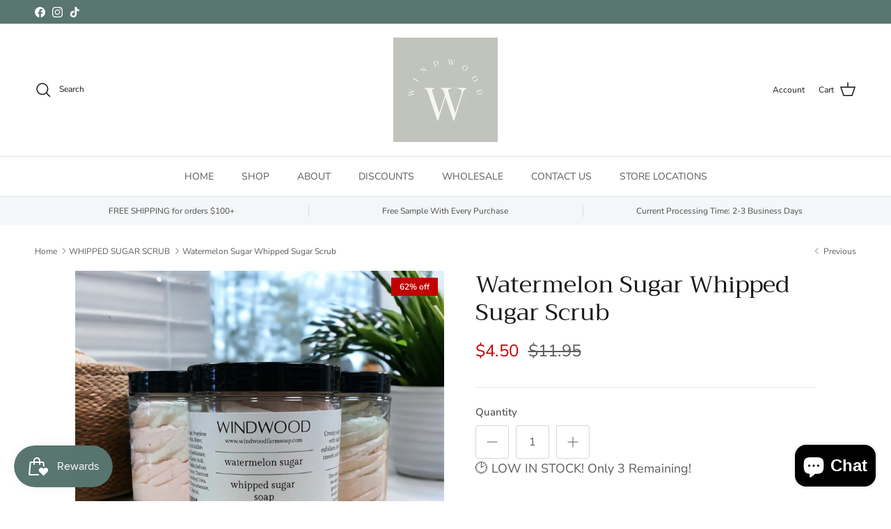

--- FILE ---
content_type: text/javascript; charset=utf-8
request_url: https://app.stock-counter.app/get_lis/83d832b05f3811ebb66f221cc9633556.js?productId=7512758452382
body_size: 4220
content:
function LIS_detectAddToCartButton() {
    var resultElement = null;
    var adcButtonSelectors = [
        '*[lis-override="true"]:not([disabled]):not([class*="disabled"])',
        '*[class*="vtl-aa-animated-atc-button"]:not([disabled]):not([class*="disabled"])',
        '*[class="product-form__buttons"]:not([disabled]):not([class*="disabled"])',
        '*[class*=" AddtoCart "]:not([disabled]):not([class*="disabled"])',
        '*[id="new-form-atc"]:not([disabled]):not([class*="disabled"])',
        '*[class*="rbr-page-container"]:not([disabled]):not([class*="disabled"])',
        '*[class*="single_add_to_cart_button"]:not([class*="disabled"])',
        '*[id="roasBtn"]:not([disabled]):not([class*="disabled"])',
        '.container .product-add-to-cart .flex:not([disabled]):not([class*="disabled"])',
        '*[class*="product-add-to-cart__btn"]:not([disabled]):not([class*="disabled"])',
        'product-form:not([data-armada-sticky-form="true"]) [data-name="product-submit-wrapper"][class]:not([disabled]):not([class*="disabled"])',
        'input[name="add"]:not([disabled]):not([class*="disabled"]):not([id*="sticky"]):not([class*="ticky"]):not([class*="upsell"]):not([id*="CartSpecificUpsellButton"]):not([class*="cbb-also-bought-add-to-cart-button"]):not([class*="product-upsell__btn"]):not(data-quick-add-btn):not([class*="qty-"])',
        'button[name="add"]:not([disabled]):not([class*="disabled"]):not([id*="sticky"]):not([class*="ticky"]):not([class*="upsell"]):not([id*="CartSpecificUpsellButton"]):not([class*="cbb-also-bought-add-to-cart-button"]):not([class*="product-upsell__btn"]):not(data-quick-add-btn):not([class*="qty-"])',
        'button[id="add"]:not([disabled]):not([class*="disabled"]):not([id*="CartSpecificUpsellButton"]):not([class*="cbb-also-bought-add-to-cart-button"]):not([class*="product-upsell__btn"]):not(data-quick-add-btn):not([class*="qty-"])',
        'input[id="add"]:not([disabled]):not([class*="disabled"]):not([id*="CartSpecificUpsellButton"]):not([class*="cbb-also-bought-add-to-cart-button"]):not([class*="product-upsell__btn"]):not(data-quick-add-btn):not([class*="qty-"])',
        'button[id="addToCart"]:not([disabled]):not([class*="disabled"])',
        'input[id="addToCart"]:not([disabled]):not([class*="disabled"])',
        'input[name="AddToCart"]:not([disabled]):not([class*="disabled"])',
        'button[name="AddToCart"]:not([disabled]):not([class*="disabled"])',
        'input[id="AddToCart"]:not([disabled]):not([class*="disabled"])',
        'button[id="AddToCart"]:not([disabled]):not([class*="disabled"])',
        '*[data-pf-type="ProductATC"]:not([disabled]):not([class*="disabled"])',
        '*[id="add-to-cart"]:not([id*="sticky"]):not([class*="ticky"]):not([class*="upsell"]):not([disabled]):not([class*="disabled"])',
        '*[id="adbtn"]:not([disabled]):not([class*="disabled"])',
        '*[class*="product-form--atc-button"]:not([disabled]):not([class*="disabled"])',
        '*[class*="product__add-to-cart"]:not([disabled]):not([class*="disabled"])',
        '*[id="shopify_add_to_cart"]:not([disabled]):not([class*="disabled"])',
        '*[class*="product-form--add-to-cart"]:not([disabled]):not([class*="disabled"])',
        '*[class*="ProductForm__AddToCart"]:not([disabled]):not([class*="disabled"])',
        '*[class*="add-to-cart"]:not([disabled]):not([class*="disabled"]):not([class*="cbb-also-bought-add-to-cart-button"]):not(style)',
        '*[class*="addtocart"]:not([id*="sticky"]):not([class*="ticky"]):not([class*="upsell"]):not([disabled]):not([class*="disabled"]):not([class*="ga-product_addtocart"])',
        '*[class*="AddToCart"]:not([id*="sticky"]):not([class*="ticky"]):not([class*="upsell"]):not([disabled]):not([class*="disabled"])',
        '*[data-action="add-to-cart"]:not([disabled]):not([class*="disabled"])',
        '*[data-add-to-cart]:not([disabled]):not([class*="disabled"])',
        '*[data-add-to-cart-text]:not([disabled]):not([class*="disabled"])',
        '*[data-add-cart]:not([disabled]):not([class*="disabled"])',
        '*[name="add"]:not([disabled]):not([class*="disabled"]):not([id*="CartSpecificUpsellButton"]):not([id*="sticky"]):not([class*="ticky"]):not([class*="upsell"]):not([class*="qty-"])',
        '*[data-add-button]:not([disabled]):not([class*="disabled"])',
        '*[data-buy-button]:not([disabled]):not([class*="disabled"])',
        '*[data-lhi="trans_buynow"]:not([disabled]):not([class*="disabled"])',
        '*[class*="add_to_cart_button"]:not([disabled]):not([class*="disabled"])',
        '*[class*="product-buy-buttons--cta"]:not([disabled]):not([class*="disabled"])',
        '*[data-aid="product-form-submit-button"]:not([disabled]):not([class*="disabled"])',
        '*[class*="lh-add_to_cart"]:not([disabled]):not([class*="disabled"])',
        '*[class*="btn-cart"]:not([disabled]):not([class*="disabled"])',
        '*[data-text-add-to-cart]:not([disabled]):not([class*="disabled"])',
        '*[class*="single_add_to_cart_button"]:not([disabled]):not([class*="disabled"])',
        '*[data-text*="Add To Cart"]:not([disabled]):not([class*="disabled"])',
        '*[class*="addToCart"]:not([disabled]):not([class*="disabled"])',
        '*[id="ProductPopup-submit"]:not([disabled]):not([class*="disabled"])',
        '*[class*="add_to_cart"]:not([disabled]):not([class*="disabled"])',
        '*[id*="atc-btn-wrapper"]:not([disabled]):not([class*="disabled"])',
        '*[class*="f8pr-buy-button"]:not([disabled]):not([class*="disabled"])',
        '*[id="addToCartButton"]:not([disabled]):not([class*="disabled"])',
        '*[class*="product-info__cart-btn"]:not([disabled]):not([class*="disabled"])',
        'buy-buttons:not([disabled]):not([class*="disabled"])',
    ];
    var cartFormSelectors = [
        'input[type="submit"]:not([disabled]):not([class*="disabled"])',
        'input[type="button"]:not([disabled]):not([class*="disabled"])'
    ];

    if (document.getElementById("eaLisStockCounterContainer") !== null) {
        return document.getElementById("eaLisStockCounterContainer");
    }

    for (var selector of adcButtonSelectors) {
        var element = document.querySelector(selector);
        if (element !== null) {
            if (element.innerHTML.toLowerCase().indexOf("sticky-atc") > -1) {
                continue;
            }

            if (element.parentElement !== null && element.parentElement.getAttribute('id') !== null && element.parentElement.getAttribute('id').toLowerCase().indexOf('sticky') > -1) {
                continue;
            }

            if (element.parentElement !== null && element.parentElement.parentElement !== null && element.parentElement.parentElement.getAttribute('data-section') !== null && element.parentElement.parentElement.getAttribute('data-section').toLowerCase().indexOf('bundle') > -1) {
                continue;
            }

            if (element.getAttribute('lis-ignore') === "true") {
                continue;
            }

            return element;
        }
    }

    var cartFormElement = document.querySelector('form[action="/cart/add"]');
    if (cartFormElement !== null) {
        for (var selector of cartFormSelectors) {
            var element = cartFormElement.querySelector(selector);
            if (element !== null) {
                if (element.getAttribute('lis-ignore') === "true") {
                    continue;
                }

                return element;
            }
        }
    }

    return null;
}

function LIS_loadScript(url, callback=null) {
     var script = document.createElement('script');
     script.src = url;
     var head = document.getElementsByTagName('head')[0],
     done = false;
     head.appendChild(script);
     script.onload = script.onreadystatechange = function() {
        if (!done && (!this.readyState || this.readyState == 'loaded' || this.readyState == 'complete')) {
             done = true;
             script.onload = script.onreadystatechange = null;
             head.removeChild(script);
             if (callback !== null) {
                callback();
             }
        }
    };
}

function LIS_findGetParameter(parameterName) {
    var result = undefined,
        tmp = [];
    location.search
        .substr(1)
        .split("&")
        .forEach(function (item) {
          tmp = item.split("=");
          if (tmp[0] === parameterName) result = decodeURIComponent(tmp[1]);
        });
    return result;
}

function LIS_fetchNewVariantDetails(productId, newVariantId) {
    var addToCartButton = LIS_detectAddToCartButton();
    if (addToCartButton === null) {
        document.getElementById('effectiveAppsLowInStockAlert').style.display = "none";
        return;
    }

    if (productId === "") {
        jQuery.getJSON('https://app.stock-counter.app/get_variant_lis/83d832b05f3811ebb66f221cc9633556.js' + '?onlyVariantId=' + newVariantId).done(function(data) {
            var newLisText = data.result.lis_text;
            productId = data.result.product_id;
            window.LIS_PRODUCT_ID = productId;
            document.getElementById('effectiveAppsLowInStockAlert').innerHTML = newLisText;
            if (data.result.show_alert === true && (addToCartButton.innerText !== undefined && (addToCartButton.innerText.toLowerCase().indexOf("sold out") === -1 && addToCartButton.innerText.toLowerCase().indexOf("out of stock") === -1))) {
                document.getElementById('effectiveAppsLowInStockAlert').style.display = "block";
            }
            else {
                document.getElementById('effectiveAppsLowInStockAlert').style.display = "none";
            }
        });
    }
    else {
        jQuery.getJSON('https://app.stock-counter.app/get_variant_lis/83d832b05f3811ebb66f221cc9633556.js' + '?productId=' + productId +'&variant=' + newVariantId).done(function(data) {
            var newLisText = data.result.lis_text;
            document.getElementById('effectiveAppsLowInStockAlert').innerHTML = newLisText;
            if (data.result.show_alert === true && (addToCartButton.innerText !== undefined && (addToCartButton.innerText.toLowerCase().indexOf("sold out") === -1 && addToCartButton.innerText.toLowerCase().indexOf("out of stock") === -1))) {
                if (addToCartButton.getAttribute('id') === "eaLisStockCounterContainer") {
                    addToCartButton.style.display = "block";
                } else {
                    document.getElementById('effectiveAppsLowInStockAlert').style.display = "block";
                }
            }
            else {
                if (addToCartButton.getAttribute('id') === "eaLisStockCounterContainer") {
                    addToCartButton.style.display = "none";
                } else {
                    document.getElementById('effectiveAppsLowInStockAlert').style.display = "none";
                }
            }
        });
    }
}

function LIS_setVariantListener() {
    window.eaVariantsInterval = setInterval(function() {
        var newVariantId = LIS_getShopifyAnalyticsVariantId();
        var getParameterVariantId = LIS_findGetParameter('variant');
        var inputElementVariantId = document.getElementById('variant-id');
        var cmzFormElementVariantId = document.querySelector('[class*="cmz-product-form"] input:checked');
        var dataVariantIdElementVariantId = Array.from(document.querySelectorAll('.border-black')).find(el => el.hasAttribute('data-variant-id'))?.getAttribute('data-variant-id');
        var productVariantsCheckedInputVariantId = document.querySelector('[class*="product__variants"] [checked="checked"]');
        if (productVariantsCheckedInputVariantId !== null && productVariantsCheckedInputVariantId.parentElement.getAttribute('variant-id') !== null) {
            const variantId = productVariantsCheckedInputVariantId.parentElement.getAttribute('variant-id');
            if (variantId !== null && variantId !== window.eaFirstVariant && variantId.length > 0) {
                window.eaFirstVariant = variantId;
                clearInterval(window.EFFECTIVE_APPS_VC_INTERVAL);
                LIS_fetchNewVariantDetails(window.LIS_PRODUCT_ID, variantId);
            }
        }
        else if (dataVariantIdElementVariantId !== null && dataVariantIdElementVariantId !== undefined) {
            if (dataVariantIdElementVariantId !== window.eaFirstVariant && dataVariantIdElementVariantId.length > 0) {
                window.eaFirstVariant = dataVariantIdElementVariantId;
                clearInterval(window.EFFECTIVE_APPS_VC_INTERVAL);
                LIS_fetchNewVariantDetails(window.LIS_PRODUCT_ID, dataVariantIdElementVariantId);
            }
        }
        else if (cmzFormElementVariantId !== null) {
            const variantId = cmzFormElementVariantId.value;
            if (variantId !== window.eaFirstVariant && variantId.length > 0) {
                window.eaFirstVariant = variantId;
                clearInterval(window.EFFECTIVE_APPS_VC_INTERVAL);
                LIS_fetchNewVariantDetails(window.LIS_PRODUCT_ID, variantId);
            }
        }
        else if (inputElementVariantId !== null) {
            const variantId = inputElementVariantId.getAttribute('value');
            if (variantId !== window.eaFirstVariant && variantId.length > 0) {
                window.eaFirstVariant = variantId;
                clearInterval(window.EFFECTIVE_APPS_VC_INTERVAL);
                LIS_fetchNewVariantDetails(window.LIS_PRODUCT_ID, variantId);
            }
        }
        else if (getParameterVariantId !== undefined) {
            if (getParameterVariantId !== window.eaFirstVariant && getParameterVariantId.length > 0) {
                window.eaFirstVariant = getParameterVariantId;
                clearInterval(window.EFFECTIVE_APPS_VC_INTERVAL);
                LIS_fetchNewVariantDetails(window.LIS_PRODUCT_ID, getParameterVariantId);
            }
        }
        else if (newVariantId !== undefined) {
            if (newVariantId !== window.eaFirstVariant && newVariantId.length > 0) {
                window.eaFirstVariant = newVariantId;
                clearInterval(window.EFFECTIVE_APPS_VC_INTERVAL);
                LIS_fetchNewVariantDetails(window.LIS_PRODUCT_ID, newVariantId);
            }
        }
    }, 500);
}

function LIS_getShopifyAnalyticsVariantId() {
    try {
        return window.ShopifyAnalytics.meta.selectedVariantId;
    }
    catch(err) {
        return undefined;
    }
}

function LIS_appendCss() {
    var css = ' #effectiveAppsLowInStockAlert{ padding-top: 0px; padding-bottom: 0px;} @keyframes effectiveAppsLisWiggle{0%{transform:rotate(0)}80%{transform:rotate(0)}85%{transform:rotate(5deg)}95%{transform:rotate(-5deg)}100%{transform:rotate(0)}}div.effectiveAppsLisWiggle{display:inline-block;animation:effectiveAppsLisWiggle 1.5s infinite}div.effectiveAppsLisWiggle:hover{animation:none} div.effectiveAppsLisBlink{animation:lisBlinker 1.5s step-start infinite}@keyframes lisBlinker{50%{opacity:0}} div.effectiveAppsLisBlink:hover{animation:none} .blob { display: inline-block; border-radius: 50%; box-shadow: 0 0 0 0 rgba(0, 0, 0, 1); height: 17px; width: 17px; transform: scale(1); animation: pulse-black 2s infinite; margin-bottom: -2px; } @keyframes pulse-black { 0% { transform: scale(0.95); box-shadow: 0 0 0 0 rgba(0, 0, 0, 0.7); } 70% { transform: scale(1); box-shadow: 0 0 0 10px rgba(0, 0, 0, 0); } 100% { transform: scale(0.95); box-shadow: 0 0 0 0 rgba(0, 0, 0, 0); } } .blob.white { background: white; box-shadow: 0 0 0 0 rgba(255, 255, 255, 1); animation: pulse-white 2s infinite; } @keyframes pulse-white { 0% { transform: scale(0.95); box-shadow: 0 0 0 0 rgba(255, 255, 255, 0.7); } 70% { transform: scale(1); box-shadow: 0 0 0 10px rgba(255, 255, 255, 0); } 100% { transform: scale(0.95); box-shadow: 0 0 0 0 rgba(255, 255, 255, 0); } } .blob.red { background: #ff0000; box-shadow: 0 0 0 0 #ff0000; animation: pulse-red 2s infinite; } @keyframes pulse-red { 0% { transform: scale(0.95); box-shadow: 0 0 0 0 rgba(255, 82, 82, 0.7); } 70% { transform: scale(1); box-shadow: 0 0 0 10px rgba(255, 82, 82, 0); } 100% { transform: scale(0.95); box-shadow: 0 0 0 0 rgba(255, 82, 82, 0); } } .blob.orange { background: #FFA500; box-shadow: #FFA500; animation: pulse-orange 2s infinite; } @keyframes pulse-orange { 0% { transform: scale(0.95); box-shadow: 0 0 0 0 rgba(255, 121, 63, 0.7); } 70% { transform: scale(1); box-shadow: 0 0 0 10px rgba(255, 121, 63, 0); } 100% { transform: scale(0.95); box-shadow: 0 0 0 0 rgba(255, 121, 63, 0); } } .blob.yellow { background: #FFFF00; box-shadow: 0 0 0 0 #FFFF00; animation: pulse-yellow 2s infinite; } @keyframes pulse-yellow { 0% { transform: scale(0.95); box-shadow: 0 0 0 0 rgba(255, 177, 66, 0.7); } 70% { transform: scale(1); box-shadow: 0 0 0 10px rgba(255, 177, 66, 0); } 100% { transform: scale(0.95); box-shadow: 0 0 0 0 rgba(255, 177, 66, 0); } } .blob.blue { background: rgba(52, 172, 224, 1); box-shadow: 0 0 0 0 rgba(52, 172, 224, 1); animation: pulse-blue 2s infinite; } @keyframes pulse-blue { 0% { transform: scale(0.95); box-shadow: 0 0 0 0 rgba(52, 172, 224, 0.7); } 70% { transform: scale(1); box-shadow: 0 0 0 10px rgba(52, 172, 224, 0); } 100% { transform: scale(0.95); box-shadow: 0 0 0 0 rgba(52, 172, 224, 0); } } .blob.green { background: #008000; box-shadow: 0 0 0 0 #008000; animation: pulse-green 2s infinite; } @keyframes pulse-green { 0% { transform: scale(0.95); box-shadow: 0 0 0 0 rgba(51, 217, 178, 0.7); } 70% { transform: scale(1); box-shadow: 0 0 0 10px rgba(51, 217, 178, 0); } 100% { transform: scale(0.95); box-shadow: 0 0 0 0 rgba(51, 217, 178, 0); } } .blob.purple { background: rgba(142, 68, 173, 1); box-shadow: 0 0 0 0 rgba(142, 68, 173, 1); animation: pulse-purple 2s infinite; } @keyframes pulse-purple { 0% { transform: scale(0.95); box-shadow: 0 0 0 0 rgba(142, 68, 173, 0.7); } 70% { transform: scale(1); box-shadow: 0 0 0 10px rgba(142, 68, 173, 0); } 100% { transform: scale(0.95); box-shadow: 0 0 0 0 rgba(142, 68, 173, 0); } }',
        head = document.head || document.getElementsByTagName('head')[0],
        style = document.createElement('style');

    if (window.LIS_THEME_NAME.indexOf('supply') > -1) {
        css += '#effectiveAppsLowInStockAlert{display: block!important;}'
    }

    if (window.LIS_THEME_NAME.indexOf('prestige') > -1) {
        css += '#effectiveAppsLowInStockAlert img {display: inline!important; margin-top: -10px;} #effectiveAppsLowInStockAlert{padding-bottom:20px;}';
    }

    if (window.LIS_THEME_NAME.indexOf('shrine') > -1) {
        css += '#effectiveAppsLowInStockAlert img { margin-bottom: 8px!important; }';
    }

    if (window.LIS_THEME_NAME === 'ella') {
        css += '#effectiveAppsLowInStockAlert img {display: inline!important; margin-bottom: -5px;}';
    }

    if (document.querySelectorAll('[class="product-block product-block--sales-point"]').length > 0) {
        css += '#effectiveAppsLowInStockAlert span { margin-left: 10px; }';
    }

    head.appendChild(style);
    style.type = 'text/css';
    if (style.styleSheet){
        style.styleSheet.cssText = css;
    }
    else {
        style.appendChild(document.createTextNode(css));
    }
}

function LIS_getLsWithExpiry(key) {
	const itemStr = localStorage.getItem(key)
	if (!itemStr) {
		return null
	}

	const item = JSON.parse(itemStr)
	const now = new Date()
	if (now.getTime() > item.expiry) {
		localStorage.removeItem(key)
		return null
	}

	return item.value.toString();
}

function LIS_setLsWithExpiry(key, value, ttl) {
    value = value.toString();
	const now = new Date()
	const item = {
		value: value,
		expiry: now.getTime() + ttl,
	}
	localStorage.setItem(key, JSON.stringify(item))
}

function LIS_getShopifyThemeName() {
    try {
        if (window.LIS_THEME_NAME_OVERRIDE !== undefined) {
            return window.LIS_THEME_NAME_OVERRIDE;
        }
        else if (window.BOOMR !== undefined && window.BOOMR.themeName !== undefined && window.BOOMR.themeName.length > 0) {
            return window.BOOMR.themeName.toLowerCase();
        }
        else if (window.Shopify !== undefined && window.Shopify.theme !== undefined && window.Shopify.theme.schema_name !== undefined && window.Shopify.theme.schema_name.length > 0) {
            return window.Shopify.theme.schema_name.toLowerCase();
        }
        else {
            return Shopify.theme.name.toLowerCase();
        }
    }
    catch (err) {
        return "";
    }
}

function LIS_getProductId() {
    try {
        if (window.hasOwnProperty('ShopifyAnalytics') && window.ShopifyAnalytics.hasOwnProperty('meta') && window.ShopifyAnalytics.meta.hasOwnProperty('product') && window.ShopifyAnalytics.meta.product.hasOwnProperty('id') && ShopifyAnalytics.meta.product.id !== undefined) {
            return ShopifyAnalytics.meta.product.id.toString();
        }
        else if (document.querySelector('input[name="product-id"]') !== null) {
            return document.querySelector('input[name="product-id"]').value.toString();
        }
        else {
            return "";
        }
    }
    catch (err) {
        return "";
    }
}

function LIS_main() {
    console.log('%c------ Scarcity++ Low Stock Counter by Effective Apps is Initializing ------', 'color: cyan');
    console.log('%c------ Contact us at support@effectify.co for help and questions about the app ------', 'color: cyan');
    window.LIS_THEME_NAME = LIS_getShopifyThemeName();
    window.LIS_PRODUCT_ID = LIS_getProductId();
    if (window.LIS_SCRIPT_INJECTED === undefined) {
        LIS_appendCss();
        window.eaFirstVariant = LIS_getShopifyAnalyticsVariantId();
        if (window.eaFirstVariant === undefined || window.eaFirstVariant === "") {
            window.eaFirstVariant = LIS_findGetParameter('variant');
            if ((window.eaFirstVariant === undefined || window.eaFirstVariant === "") && document.querySelector('[data-product-select] option[selected]') !== null) {
                window.eaFirstVariant = document.querySelector('[data-product-select] option[selected]').value;
            }
            else if (document.querySelector('[class*="cmz-product-form"] input:checked') !== null) {
                window.eaFirstVariant = document.querySelector('[class*="cmz-product-form"] input:checked').value;
            }
        }

        window.LIS_SCRIPT_INJECTED = true;
        if ('3' === '7' && null === LIS_getLsWithExpiry('lis_payg_i')) {
            jQuery.get('https://app.stock-counter.app/ri/83d832b05f3811ebb66f221cc9633556.js');
            LIS_setLsWithExpiry('lis_payg_i', 'true', 604800000);
        }
        if (undefined === window.eaVariantsInterval && Shopify.designMode !== true && '1' === '1') {
            LIS_setVariantListener();
        }
        if (null !== document.getElementById('effectiveAppsLowInStockAlert')) {
            document.getElementById('effectiveAppsLowInStockAlert').remove();
        }

        var lowInStockElement = document.createElement('div');
        lowInStockElement.setAttribute('class', '');
        lowInStockElement.id = "effectiveAppsLowInStockAlert";
        lowInStockElement.innerHTML = `<p><span style="font-size: 18px;">🕑 LOW IN STOCK! Only 3 Remaining!</span></p>`;
        var addToCartButton = LIS_detectAddToCartButton();
        if (null === addToCartButton || document.querySelector('[class*="hengam-preorder-button"]') !== null) {
            return false;
        }

        if ('True' !== 'True' || (addToCartButton.innerText !== undefined && (addToCartButton.innerText.toLowerCase().indexOf("sold out") > -1 || addToCartButton.innerText.toLowerCase().indexOf("out of stock") > -1))) {
            if (addToCartButton.getAttribute('id') === "eaLisStockCounterContainer") {
                addToCartButton.style.display = 'none';
            }
            else {
                lowInStockElement.style.display = 'none';
            }
        }
        if (addToCartButton.getAttribute('id') === "eaLisStockCounterContainer") {
            document.getElementById('eaLisStockCounterContainer').innerText = "";
            document.getElementById('eaLisStockCounterContainer').appendChild(lowInStockElement);
            return true;
        }

        if ('1' === '1') {
            if (document.querySelectorAll('[class="product-block product-block--sales-point"]').length > 0) {
                addToCartButton = document.querySelectorAll('[class="product-block product-block--sales-point"]')[document.querySelectorAll('[class="product-block product-block--sales-point"]').length - 1];
                addToCartButton.after(lowInStockElement);
            }
            else if (document.querySelector('ul [class="benefit-item"]') !== null) {
                addToCartButton = document.querySelector('ul [class="benefit-item"]').parentElement;
                addToCartButton.after(lowInStockElement);
            }
            else if (addToCartButton.getAttribute('data-pf-type') !== null) {
                addToCartButton.before(lowInStockElement);
            }
            else if ((window.LIS_THEME_NAME.indexOf('debut') > -1 && window.LIS_THEME_NAME.indexOf('debutify') === -1) || window.LIS_THEME_NAME.indexOf('express') > -1) {
                addToCartButton.parentElement.parentElement.before(lowInStockElement);
            }
            else if (window.LIS_THEME_NAME.indexOf('booster premium') > -1) {
                addToCartButton.parentElement.parentElement.before(lowInStockElement);
            }
            else if (window.LIS_THEME_NAME.indexOf('vinova costica') > -1) {
                addToCartButton.parentElement.parentElement.parentElement.before(lowInStockElement);
            }
            else if (window.LIS_THEME_NAME.indexOf('woodstock') > -1) {
                addToCartButton.parentElement.parentElement.parentElement.parentElement.parentElement.before(lowInStockElement);
            }
            else if (window.LIS_THEME_NAME.indexOf('pharmgy') > -1) {
                addToCartButton.parentElement.parentElement.before(lowInStockElement);
            }
            else if (window.LIS_THEME_NAME.indexOf('envy') > -1) {
                addToCartButton.before(lowInStockElement);
            }
            else if (window.LIS_THEME_NAME.indexOf('impulse') > -1) {
                addToCartButton.before(lowInStockElement);
            }
            else if (window.LIS_THEME_NAME.indexOf('eyezy') > -1) {
                addToCartButton.before(lowInStockElement);
            }
            else if (window.LIS_THEME_NAME.indexOf('ecomsolid') > -1) {
                addToCartButton.before(lowInStockElement);
            }
            else if (window.LIS_THEME_NAME.indexOf('debutify') > -1) {
                addToCartButton.before(lowInStockElement);
            }
            else if (window.LIS_THEME_NAME.indexOf('motion') > -1) {
                addToCartButton.parentElement.parentElement.before(lowInStockElement);
            }
            else if (window.LIS_THEME_NAME.indexOf('broadcast') > -1) {
                addToCartButton.parentElement.parentElement.before(lowInStockElement);
            }
            else if (window.LIS_THEME_NAME.indexOf('icon') > -1 || window.LIS_THEME_NAME === 'ella') {
                addToCartButton.parentElement.parentElement.parentElement.before(lowInStockElement);
            }
            else if (window.LIS_THEME_NAME.indexOf('broadcast') > -1) {
                addToCartButton.parentElement.parentElement.before(lowInStockElement);
            }
            else if (window.LIS_THEME_NAME.indexOf('wokiee') > -1) {
                addToCartButton.parentElement.parentElement.before(lowInStockElement);
            }
            else if (window.LIS_THEME_NAME.indexOf('venture') > -1) {
                addToCartButton.parentElement.parentElement.before(lowInStockElement);
            }
            else if (window.LIS_THEME_NAME.indexOf('atlantic') > -1) {
                addToCartButton.before(lowInStockElement);
            }
            else if (window.LIS_THEME_NAME.indexOf('gain') > -1) {
                addToCartButton.before(lowInStockElement);
            }
            else if (window.LIS_THEME_NAME.indexOf('merchant mastery') > -1) {
                addToCartButton.parentElement.parentElement.before(lowInStockElement);
            }
            else {
                addToCartButton.parentElement.before(lowInStockElement);
            }
        }
        else if ('1' === '2') {
            if (document.querySelectorAll('[class="product-block product-block--sales-point"]').length > 0) {
                addToCartButton = document.querySelectorAll('[class="product-block product-block--sales-point"]')[document.querySelectorAll('[class="product-block product-block--sales-point"]').length - 1];
                addToCartButton.after(lowInStockElement);
            }
            else if (document.querySelector('ul [class="benefit-item"]') !== null) {
                addToCartButton = document.querySelector('ul [class="benefit-item"]').parentElement;
                addToCartButton.after(lowInStockElement);
            }
            else if (addToCartButton.getAttribute('data-pf-type') !== null) {
                addToCartButton.after(lowInStockElement);
            }
            else if ((window.LIS_THEME_NAME.indexOf('debut') > -1 && window.LIS_THEME_NAME.indexOf('debutify') === -1) || window.LIS_THEME_NAME.indexOf('express') > -1) {
                addToCartButton.parentElement.parentElement.after(lowInStockElement);
            }
            else if (window.LIS_THEME_NAME.indexOf('avenue') > -1) {
                addToCartButton.parentElement.parentElement.after(lowInStockElement);
            }
            else if (window.LIS_THEME_NAME.indexOf('booster premium') > -1) {
                addToCartButton.parentElement.parentElement.after(lowInStockElement);
            }
            else if (window.LIS_THEME_NAME.indexOf('vinova costica') > -1) {
                addToCartButton.parentElement.parentElement.parentElement.after(lowInStockElement);
            }
            else if (window.LIS_THEME_NAME.indexOf('woodstock') > -1) {
                addToCartButton.parentElement.parentElement.parentElement.parentElement.parentElement.after(lowInStockElement);
            }
            else if (window.LIS_THEME_NAME.indexOf('pharmgy') > -1) {
                addToCartButton.parentElement.parentElement.after(lowInStockElement);
            }
            else if (window.LIS_THEME_NAME.indexOf('motion') > -1) {
                addToCartButton.parentElement.parentElement.after(lowInStockElement);
            }
            else if (window.LIS_THEME_NAME.indexOf('broadcast') > -1) {
                addToCartButton.parentElement.parentElement.after(lowInStockElement);
            }
            else if (window.LIS_THEME_NAME.indexOf('ecomsolid') > -1) {
                addToCartButton.after(lowInStockElement);
            }
            else if (window.LIS_THEME_NAME.indexOf('envy') > -1) {
                addToCartButton.parentElement.parentElement.after(lowInStockElement);
            }
            else if (window.LIS_THEME_NAME.indexOf('icon') > -1 || window.LIS_THEME_NAME === 'ella') {
                addToCartButton.parentElement.parentElement.parentElement.after(lowInStockElement);
            }
            else if (window.LIS_THEME_NAME.indexOf('debutify') > -1) {
                addToCartButton.after(lowInStockElement);
            }
            else if (window.LIS_THEME_NAME.indexOf('eyezy') > -1) {
                addToCartButton.after(lowInStockElement);
            }
            else if (window.LIS_THEME_NAME.indexOf('broadcast') > -1) {
                addToCartButton.parentElement.parentElement.after(lowInStockElement);
            }
            else if (window.LIS_THEME_NAME.indexOf('venture') > -1) {
                addToCartButton.parentElement.parentElement.after(lowInStockElement);
            }
            else {
                addToCartButton.parentElement.after(lowInStockElement);
            }
        }
    }
}

LIS_main();